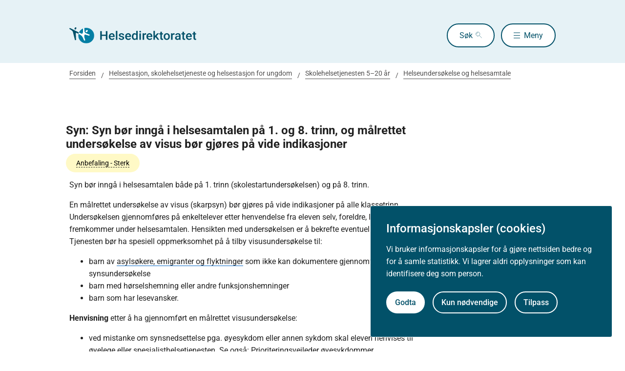

--- FILE ---
content_type: text/html
request_url: https://www.helsedirektoratet.no/retningslinjer/helsestasjons-og-skolehelsetjenesten/skolehelsetjenesten-520-ar/helseundersokelse-og-helsesamtale/syn-syn-bor-innga-i-helsesamtalen-pa-1.og-8.trinn-og-malrettet-undersokelse-av-visus-bor-gjores-pa-vide-indikasjoner
body_size: 11580
content:
<!DOCTYPE html>
<html xmlns="http://www.w3.org/1999/xhtml" xml:lang="no" lang="no" prefix="og: http://ogp.me/ns#">

<head>
  <title>Syn: Syn bør inngå i helsesamtalen på 1. og 8. trinn, og målrettet undersøkelse av visus bør gjøres på vide indikasjoner - Helsedirektoratet</title>
  <meta charset="utf-8" />
  <meta name="viewport" content="width=device-width,initial-scale=1,shrink-to-fit=no" />
  <meta name="theme-color" content="#000000" />

  <link rel="apple-touch-icon" sizes="180x180" href="/_/asset/helsedirektoratet:0000019bc1f4caa0/static/hdir_favicon.png" />
  <link rel="icon" type="image/x-icon" href="/_/asset/helsedirektoratet:0000019bc1f4caa0/static/hdir_favicon.png" />
  <link rel="shortcut icon" type="image/x-icon" href="/_/asset/helsedirektoratet:0000019bc1f4caa0/static/hdir_favicon.png" />

  <link rel="stylesheet" type="text/css" href="/_/asset/helsedirektoratet:0000019bc1f4caa0/styles/hdir.css" />

  <script type="module" src="/_/asset/helsedirektoratet:0000019bc1f4caa0/js/external-bundle.js"></script>
  <script src="/_/asset/helsedirektoratet:0000019bc1f4caa0/js/external-bundle.legacy.js" nomodule type="text/javascript"></script>

  <script type="module" src="/_/asset/helsedirektoratet:0000019bc1f4caa0/js/project-bundle.js"></script>
  <script defer src="/_/asset/helsedirektoratet:0000019bc1f4caa0/js/project-bundle.legacy.js" nomodule type="text/javascript"></script>

  <script type="module" src="/_/asset/helsedirektoratet:0000019bc1f4caa0/js/zoho.js"></script>
  <script defer src="/_/asset/helsedirektoratet:0000019bc1f4caa0/js/zoho.legacy.js" nomodule type="text/javascript"></script>

  

  <script src="https://www.google-analytics.com/analytics.js"></script>

  <script>
    window.onload = setTimeout(function () { if (location.href.indexOf('#') > -1) { location.href = location.href; } }, 400);
  </script>

  
  
  
  
  <meta name="mobile-web-app-capable" content="yes">
  <meta name="apple-mobile-web-app-status-bar-style" content="default">
  <meta name="apple-mobile-web-app-title" content="Helsedirektoratet">
  
  <meta name="Last-Modified" content="2021-06-25" />
  
    <meta name="avdeling" content="For-barne--og-ungdomshelse,For-barne--og-ungdomshelse" />
  
    <meta name="redaksjonskontakt" content="Rita-Lill-Lindbak" />
  
    <meta name="fagansvarlig" content="Ingeborg-Berg-Olstad,Kristine-Hartvedt" />
  
    <meta name="innholdstype" content="Anbefaling" />
  
    <meta name="sistfagligoppdatert" content="2021-06-25T00:00" />
  

<link rel="stylesheet" href="/_/asset/no.bouvet.app.cookiepanel:00000197b0751a90/css/main.css"/><!-- Google Tag Manager -->         <script>dataLayer = [];</script>
        <script>         var gtmScript = "(function(w,d,s,l,i){w[l]=w[l]||[];w[l].push({'gtm.start':     new Date().getTime(),event:'gtm.js'});var f=d.getElementsByTagName(s)[0],     j=d.createElement(s),dl=l!='dataLayer'?'&l='+l:'';j.async=true;j.src=     '//www.googletagmanager.com/gtm.js?id='+i+dl;f.parentNode.insertBefore(j,f);     })(window,document,'script','dataLayer','GTM-PBBJ6GX');";         window.__RUN_ON_COOKIE_CONSENT__ = window.__RUN_ON_COOKIE_CONSENT__ || {};         window.__RUN_ON_COOKIE_CONSENT__["com-enonic-app-google-tagmanager_disabled"] = function () {           var s = document.createElement("script");           s.id = "google-tagmanager-consent";           s.innerText = gtmScript;           document.getElementsByTagName("head")[0].appendChild(s);         }         </script>         <!-- End Google Tag Manager --><meta name="pageID" content="64826d07-9946-41b7-bfd4-fd13ef8bc55f"><meta name="description">

<meta property="og:title" content="Syn: Syn bør inngå i helsesamtalen på 1. og 8. trinn, og målrettet undersøkelse av visus bør gjøres på vide indikasjoner">
<meta property="og:description">
<meta property="og:site_name" content="Helsedirektoratet">


<meta property="og:url" content="https://www.helsedirektoratet.no/retningslinjer/helsestasjons-og-skolehelsetjenesten/skolehelsetjenesten-520-ar/helseundersokelse-og-helsesamtale/syn-syn-bor-innga-i-helsesamtalen-pa-1.og-8.trinn-og-malrettet-undersokelse-av-visus-bor-gjores-pa-vide-indikasjoner">

<meta property="og:type" content="article">
<meta property="og:locale" content="no">

<meta property="og:image" content="https://www.helsedirektoratet.no/retningslinjer/helsestasjons-og-skolehelsetjenesten/skolehelsetjenesten-520-ar/helseundersokelse-og-helsesamtale/syn-syn-bor-innga-i-helsesamtalen-pa-1.og-8.trinn-og-malrettet-undersokelse-av-visus-bor-gjores-pa-vide-indikasjoner/_/attachment/inline/5f44d48e-0208-4e53-97cc-05cbb4446e8d:23b21ec69622bb4e52b9233ad2f0fc8cc9ac6f5e/hdir-logo-share-some.png">
<meta property="og:image:width" content="1200">
<meta property="og:image:height" content="630">



<meta name="twitter:card" content="summary_large_image">
<meta name="twitter:title" content="Syn: Syn bør inngå i helsesamtalen på 1. og 8. trinn, og målrettet undersøkelse av visus bør gjøres på vide indikasjoner">
<meta name="twitter:description">

<meta name="twitter:image:src" content="https://www.helsedirektoratet.no/retningslinjer/helsestasjons-og-skolehelsetjenesten/skolehelsetjenesten-520-ar/helseundersokelse-og-helsesamtale/syn-syn-bor-innga-i-helsesamtalen-pa-1.og-8.trinn-og-malrettet-undersokelse-av-visus-bor-gjores-pa-vide-indikasjoner/_/image/5f44d48e-0208-4e53-97cc-05cbb4446e8d:acf0c91916a09a75d1c1e89d806a4d16a28dd48a/block-1200-630/hdir-logo-share-some.png.jpg?quality=85">

<meta name="twitter:site" content="@Helsedir"></head>

<body><!-- Google Tag Manager (noscript) -->         <noscript><iframe name="Google Tag Manager" src="//www.googletagmanager.com/ns.html?id=GTM-PBBJ6GX"         height="0" width="0" style="display:none;visibility:hidden"></iframe></noscript>         <!-- End Google Tag Manager (noscript) -->
  <a data-skip-to-content="true" class="b-skip-to-content" href="#main" id="skip-to-article-content">Gå til hovedinnhold</a>
  <div id="globalScopeScripts"></div>
  <div id="header" data-name="Helsedirektoratet" data-links="[{&quot;name&quot;:&quot;Forebygging, diagnose og behandling&quot;,&quot;href&quot;:&quot;https://www.helsedirektoratet.no/forebygging-diagnose-og-behandling&quot;},{&quot;name&quot;:&quot;Digitalisering og e-helse&quot;,&quot;href&quot;:&quot;https://www.helsedirektoratet.no/digitalisering-og-e-helse&quot;},{&quot;name&quot;:&quot;Lov og forskrift&quot;,&quot;href&quot;:&quot;https://www.helsedirektoratet.no/lov-og-forskrift&quot;},{&quot;name&quot;:&quot;Helseberedskap&quot;,&quot;href&quot;:&quot;https://www.helsedirektoratet.no/helseberedskap&quot;},{&quot;name&quot;:&quot;Autorisasjon og spesialistutdanning&quot;,&quot;href&quot;:&quot;https://www.helsedirektoratet.no/autorisasjon-og-spesialistutdanning&quot;},{&quot;name&quot;:&quot;Tilskudd og finansiering&quot;,&quot;href&quot;:&quot;https://www.helsedirektoratet.no/tilskudd-og-finansiering&quot;},{&quot;name&quot;:&quot;Statistikk, registre og rapporter&quot;,&quot;href&quot;:&quot;https://www.helsedirektoratet.no/statistikk-registre-og-rapporter&quot;},{&quot;name&quot;:&quot;Aktuelt&quot;,&quot;href&quot;:&quot;https://www.helsedirektoratet.no/aktuelt&quot;},{&quot;name&quot;:&quot;English&quot;,&quot;href&quot;:&quot;https://www.helsedirektoratet.no/english&quot;},{&quot;name&quot;:&quot;Om Helsedirektoratet&quot;,&quot;href&quot;:&quot;https://www.helsedirektoratet.no/om-oss&quot;}]" data-example-suggestions="[&quot;Spesialistgodkjenning tannlege&quot;,&quot;Helseattest førerkort&quot;,&quot;Pakkeforløp kreft spiserør&quot;,&quot;Diabetes&quot;,&quot;Tilskudd kommunalt rusarbeid&quot;,&quot;Pakkeforløp lungekreft&quot;,&quot;Kosthold barnehage&quot;,&quot;Fysisk aktivitet demens&quot;]" data-logo-href="https://www.helsedirektoratet.no/" data-logo-links="{&quot;standard&quot;:&quot;https://www.helsedirektoratet.no/_/asset/helsedirektoratet:0000019bc1f4caa0/static/hdir_logo.svg&quot;,&quot;mobile&quot;:&quot;https://www.helsedirektoratet.no/_/asset/helsedirektoratet:0000019bc1f4caa0/static/hdir_logo_small.svg&quot;}" data-show-outer-links="false" data-show-login="false"
  >
  </div>

  <div class="l-container">
    

    <nav class="b-breadcrumbs" aria-label="Brødsmulesti">
      <a href="https://www.helsedirektoratet.no/" class="b-breadcrumbs__link">Forsiden</a><a href="https://www.helsedirektoratet.no/retningslinjer/helsestasjons-og-skolehelsetjenesten" class="b-breadcrumbs__link">Helsestasjon, skolehelsetjeneste og helsestasjon for ungdom</a><a href="https://www.helsedirektoratet.no/retningslinjer/helsestasjons-og-skolehelsetjenesten/skolehelsetjenesten-520-ar" class="b-breadcrumbs__link">Skolehelsetjenesten 5–20 år</a><a href="https://www.helsedirektoratet.no/retningslinjer/helsestasjons-og-skolehelsetjenesten/skolehelsetjenesten-520-ar/helseundersokelse-og-helsesamtale" class="b-breadcrumbs__link">Helseundersøkelse og helsesamtale</a>
    </nav>
  </div>

  <main id="main">
    
    
    
    <div data-portal-region="main">
      
      
        
          <div data-portal-component-type="layout">
  <div class="l-container l-mt-3 b-ninja l-mb-5">
    <div class="row" role="navigation">
      <div class="col-xs-12 col-md-9 b-collapsible b-collapsible--active b-collapsible--clean">
        <h1 class="h2">Syn: Syn bør inngå i helsesamtalen på 1. og 8. trinn, og målrettet undersøkelse av visus bør gjøres på vide indikasjoner</h1>
        
          
            <button class="b-collapsible__tag" aria-expanded="false" aria-controls="e42d028c-27e3-cc79-7503-26c21a57c548"><span>Anbefaling - Sterk</span></button>
            <div class="b-collapsible__tag-content" id="e42d028c-27e3-cc79-7503-26c21a57c548">Sterk anbefaling vil gjelde for de aller fleste pasienter i de aller fleste situasjoner. Uttrykk som brukes er &quot;bør&quot; og &quot;anbefaler&quot;. Hvis anbefalingen er så klart faglig forankret at det sjelden er forsvarlig ikke å følge den, brukes uttrykkene &quot;skal&quot; og &quot;må&quot;.</div>
          
          
        
      </div>
    </div>

    <div class="row" role="navigation">
      <div class="col-xs-12 col-md-9">
        
  
  


  <!-- Tekst Anbefaling -->
  <div class="t-body-text">
    <p>Syn bør inngå i helsesamtalen både på 1. trinn (skolestartundersøkelsen) og på 8. trinn.</p><p>En målrettet undersøkelse av visus (skarpsyn) bør gjøres på vide indikasjoner på alle klassetrinn. Undersøkelsen gjennomføres på enkeltelever etter henvendelse fra eleven selv, foreldre, lærer, eller det fremkommer under helsesamtalen. Hensikten med undersøkelsen er å bekrefte eventuell nedsatt visus. Tjenesten bør ha spesiell oppmerksomhet på å tilby visusundersøkelse til:</p><ul>	<li>barn av <a href="https://www.helsedirektoratet.no/veiledere/helsetjenester-til-asylsokere-flyktninger-og-familiegjenforente">asylsøkere, emigranter og flyktninger</a> som ikke kan dokumentere gjennomført synsundersøkelse</li>	<li>barn med hørselshemning eller andre funksjonshemninger</li>	<li>barn som har lesevansker.</li></ul><p><strong>Henvisning</strong> etter å ha gjennomført en målrettet visusundersøkelse:</p><ul>	<li>ved mistanke om synsnedsettelse pga. øyesykdom eller annen sykdom skal eleven henvises til øyelege eller spesialisthelsetjenesten. Se også: <a href="https://www.helsedirektoratet.no/veiledere/prioriteringsveiledere/oyesykdommer">Prioriteringsveileder øyesykdommer</a></li>	<li>for øvrig ved tvil om elevens syn, henvises enten til optiker eller øyelege eller ortoptist.</li></ul><p>Kopi av henvisning sendes til elevens fastlege, se <a href="https://www.helsedirektoratet.no/retningslinjer/helsestasjons-og-skolehelsetjenesten/fellesdel-samhandling-og-samarbeid/fastlege-helsestasjon-skolehelsetjenesten-og-helsestasjon-for-ungdom-skal-samarbeide-med-barnetsungdommens-fastlege">anbefaling Fastlege</a>.</p>
  </div>

  <!-- Behandlinger -->
  

  <!-- Praktisk -->
  
    <div class="b-collapsible b-collapsible--small">
      <button class="b-collapsible__button b-collapsible__button--small" aria-expanded="false" aria-controls="64826d07-9946-41b7-bfd4-fd13ef8bc55f-praktisk-informasjon">

        <div>
          <h2 class="b-collapsible__heading h3">Praktisk informasjon
          </h2>
          
        </div>

        

        

        

        

        

      </button>

      <div id="64826d07-9946-41b7-bfd4-fd13ef8bc55f-praktisk-informasjon" aria-hidden="true" class="b-collapsible__content t-body-text" hidden=""><p>Opplysningene om barnets syn og visus og type synstavle skal dokumenteres i elektronisk pasientjournal (EPJ), jf. <a href="https://lovdata.no/NL/lov/1999-07-02-64/§39">Helsepersonelloven, §§ 39 og 40 (lovdata.no)</a>.</p><h4><strong>Målrettet undersøkelse av visus gjøres på vide indikasjoner</strong></h4><p>Visusundersøkelse utføres etter henvendelse fra eleven selv, foreldre, lærer, eller at behovet fremkommer under helsesamtalen på 1. eller 8. trinn.</p><p><strong>Eksempel på symptomer og plager: </strong></p><ul>	<li>skjeler av og til eller konstant</li>	<li>unormal hodestilling</li>	<li>myser</li>	<li>gnir seg eller tar seg ofte til øynene</li>	<li>kniper eller dekker til ett øye når han/hun skal lese</li>	<li>rapporterer om dobbeltsyn</li>	<li>problemer med å se på tavla, setter seg gjerne nærmere</li>	<li>rapporterer uklart syn ved lengre tids nærarbeid</li>	<li>blir fort trett av synskrevende arbeid og unngår å lese eller arbeide på nært hold</li>	<li>lese- og/eller skrivevansker</li>	<li>ofte hodepine</li>	<li>oppmerksomhet- og/eller konsentrasjonsvansker</li>	<li>motoriske vansker: Oppfører seg klumsete, dunker stadig bort i dørkarmer e.l.</li>	<li>vansker med avstandsbedømmelse, for eksempel problemer med å ta imot ball</li>	<li>eleven har ikke forventet faglig fremgang</li>	<li>eleven viser endret adferd.</li></ul><p><strong>Synstavle og krav til visus: </strong></p><ul>	<li>synstavle tilpasset elevens funksjonsnivå. Hvis eleven kan bokstaver, benyttes bokstavtavler bygget opp etter logMAR prinsippet, for eksempel Lea bokstavtavle. Ellers kan Lea-tavle med symboler benyttes</li>	<li>krav til visus – minimum tre påfølgende riktige svar på linjen som tilsvarer visus 1,0.</li></ul><p><strong>Gjennomføring av visusundersøkelse</strong><strong>:</strong></p><ul>	<li>synstavlen skal holdes på avstanden angitt for tavlen som brukes, i høyde med elevens øyne</li>	<li>dokumenter hvilken synstavle som benyttes</li>	<li>undersøkelsen bør utføres med egnet belysning (400-600 lux)</li>	<li>god generell indirekte belysning i rommet uten gjenskinn i tavlen eller at eleven blir blendet &nbsp;</li>	<li>hvert øye skal undersøkes for seg.</li></ul><p style="margin-left:24px">For å <strong>undersøke det høyre øyet,</strong> dekkes venstre øye helt. Bruk okklusjonslapp eller spesielle okklusjonsbriller. Unngå at eleven dekker øyet med hendene</p><ul>	<li>begynn på toppen av tavlen på høyre side. La eleven identifisere den siste figuren/bokstaven på hver linje nedover</li>	<li>når eleven ikke lenger klarer å identifisere siste figur/bokstav på linjen, la eleven «lese» bortover den linjen som er på raden ovenfor, fra venstre til høyre</li>	<li>fortsett med å be eleven «lese» hver figur/bokstav på hver linje nedover – eller på linjen ovenfor dersom eleven ikke klarer tre påfølgende riktige figurer/bokstav</li>	<li>eleven testes til en ikke kan se noen riktige figurer/bokstaver på linjen</li>	<li>noter den linjen med de minste figurene som eleven klarer å lese tre påfølgende riktige figurer/bokstaver.</li></ul><p>For å <strong>undersøke det venstre øyet</strong>, skal det høyre øyet dekkes helt. Bruk okklusjonslapp eller spesielle okklusjonsbriller:</p><ul>	<li>gjenta undersøkelsen på samme måte med det venstre øyet, begynn med første figur/bokstav på hver linje fra toppen og nedover på venstre side av tavlen.</li></ul><p><strong>Indikasjon for henvisning: </strong></p><ul>	<li>hvis et eller begge øyne ser dårligere enn synskravet (som er visus 1,0)</li>	<li>unormal hodestilling</li>	<li>skjeler av og til eller konstant</li>	<li>unormale øyebevegelser/nystagmus</li>	<li>ulik pupillstørrelse</li>	<li>dobbeltsyn</li>	<li>problemer ved nærarbeid</li>	<li>lese og/eller skrivevansker</li>	<li>myser og/eller dreier på hodet under undersøkelsen</li>	<li>samlet vurdering av funn ved observasjon/undersøkelse og elevens/foreldrenes bekymring.</li></ul><p><strong>Henvisning </strong>etter å ha gjennomført en målrettet visusundersøkelse<strong>:</strong></p><ul>	<li>ved mistanke om synsnedsettelse pga. øyesykdom eller annen sykdom skal eleven henvises til øyelege eller spesialisthelsetjenesten. Se også: <a href="https://www.helsedirektoratet.no/veiledere/prioriteringsveiledere/oyesykdommer">Prioriteringsveileder øyesykdommer</a></li>	<li>for øvrig ved tvil om elevens syn, henvises enten til optiker eller øyelege eller ortoptist.</li></ul><p>Kopi av henvisning sendes til elevens fastlege, se <a href="https://www.helsedirektoratet.no/retningslinjer/helsestasjons-og-skolehelsetjenesten/fellesdel-samhandling-og-samarbeid/fastlege-helsestasjon-skolehelsetjenesten-og-helsestasjon-for-ungdom-skal-samarbeide-med-barnetsungdommens-fastlege">anbefaling Fastlege</a>.</p><h4><strong>Skolestartundersøkelsen på 1. trinn</strong></h4><h5><strong>Helsesykepleier</strong><strong>/lege</strong></h5><p>Sjekk i barnets journal om det i forbindelse med fødsel har hatt risikofaktorer som burde vært fulgt opp av spesialist. Barn som ikke følges opp av spesialisthelsetjenesten bør henvises til øyelege/spesialisthelsetjenesten.</p><p><strong>Tilby syns- og visusundersøkelse til elever som:</strong></p><ul>	<li>Ikke har gjennomført undersøkelsen på 4 års-konsultasjonen</li>	<li>Ikke kan dokumentere at det er gjort i sitt opprinnelsesland.</li></ul><p><strong>I helsesamtalen er følgende eksempler på spørsmål om barnets syn</strong><strong> relevante </strong>(se også innledende liste på symptomer og plager):</p><ul>	<li>mistanke om dårlig syn, for eksempel myser, blunker ofte og tar seg ofte til øynene</li>	<li>ofte hodepine</li>	<li>problemer med å lese eller gjøre annet arbeid på nært hold.</li></ul><p>Gjennomfør en visusundersøkelse hvis en eller flere av nevnte symptomer er tilstede.</p><p>Husk at uro, oppmerksomhetsvansker og endret adferd kan være relatert til synsproblematikk.</p><p><strong>Henvisning </strong>etter å ha gjennomført en målrettet syn- og visusundersøkelse<strong>:</strong></p><ul>	<li>ved mistanke om synsnedsettelse pga. øyesykdom eller annen sykdom skal eleven henvises til øyelege eller spesialisthelsetjenesten. Se også: <a href="https://www.helsedirektoratet.no/veiledere/prioriteringsveiledere/oyesykdommer">Prioriteringsveileder øyesykdommer</a></li>	<li>for øvrig ved tvil om elevens syn, henvises enten til optiker eller øyelege eller ortoptist.</li></ul><p>Kopi av henvisning sendes til elevens fastlege, se <a href="https://www.helsedirektoratet.no/retningslinjer/helsestasjons-og-skolehelsetjenesten/fellesdel-samhandling-og-samarbeid/fastlege-helsestasjon-skolehelsetjenesten-og-helsestasjon-for-ungdom-skal-samarbeide-med-barnetsungdommens-fastlege">anbefaling Fastlege</a>.</p><h4><strong>Helsesamtalen på 8. trinn</strong></h4><h5><strong>Helsesykepleier</strong></h5><p>Tilby tilflyttet ungdom fra andre land visusundersøkelse dersom det ikke er gjennomført tidligere, se <a href="https://www.helsedirektoratet.no/veiledere/helsetjenester-til-asylsokere-flyktninger-og-familiegjenforente">helsetjenestetilbudet til asylsøkere, flyktninger og familiegjenforente</a>.</p><p><strong>Eksempler på spørsmål i samtalen om syn med ungdommen </strong>(se også innledende liste med eksempler på symptomer og plager):</p><ul>	<li>ofte hodepine</li>	<li>myser, gnir øynene ofte</li>	<li>problemer med å lese på tavlen/smartboard, eller nettbrett, PC eller gjøre annet arbeid på nært hold.</li></ul><p>Gjennomfør en visusundersøkelse hvis en eller flere av nevnte symptomer er tilstede.<br>Husk at manglende forventet faglig fremgang og endret adferd kan være relatert til synsproblematikk.</p><p><strong>Henvisning </strong>etter å ha gjennomført en målrettet visusundersøkelse<strong>:</strong></p><ul>	<li>ved mistanke om synsnedsettelse pga. øyesykdom eller annen sykdom skal eleven henvises til øyelege eller spesialisthelsetjenesten. Se også: <a href="https://www.helsedirektoratet.no/veiledere/prioriteringsveiledere/oyesykdommer">Prioriteringsveileder øyesykdommer</a></li>	<li>for øvrig ved tvil om elevens syn, henvises enten til optiker eller øyelege eller ortoptist</li></ul><p>Kopi av henvisning sendes til elevens fastlege, se <a href="https://www.helsedirektoratet.no/retningslinjer/helsestasjons-og-skolehelsetjenesten/fellesdel-samhandling-og-samarbeid/fastlege-helsestasjon-skolehelsetjenesten-og-helsestasjon-for-ungdom-skal-samarbeide-med-barnetsungdommens-fastlege">anbefaling Fastlege</a>.</p></div>
    </div>
  
  <!-- Begrunnelse -->
  
    <div class="b-collapsible b-collapsible--small">
      <button class="b-collapsible__button b-collapsible__button--small" aria-expanded="false" aria-controls="64826d07-9946-41b7-bfd4-fd13ef8bc55f-begrunnelse">

        <div>
          <h2 class="b-collapsible__heading h3">Begrunnelse</h2>
          
        </div>

        

        

        

      </button>

      <div id="64826d07-9946-41b7-bfd4-fd13ef8bc55f-begrunnelse" aria-hidden="false" class="b-collapsible__content"
        hidden="">
        

        <!-- Sammendrag -->
        
          <div class="b-toggle-content l-mb-2" id="about-text">
            <div class="b-toggle-content__text t-body-text"><p>Tilbud om vurdering av syn hos barn og ungdom i skolealder er i tråd med kommunens plikt til helsefremmende og forebyggende arbeid, jf. <a href="https://lovdata.no/dokument/SF/forskrift/2018-10-19-1584">Forskrift om kommunens helsefremmende og forebyggende arbeid i helsestasjons- og skolehelsetjenesten (lovdata.no).</a></p><p>Anbefalingen omhandler ikke behandling. Helsesykepleier og lege har som en del av kravet til faglig forsvarlighet, plikt til å henvise pasienter videre ved behov, jf. <a href="https://lovdata.no/dokument/NL/lov/1999-07-02-64">Helsepersonelloven § 4 (lovdata.no).</a></p><p>Godt syn er med på å danne grunnlag for en god læresituasjon. Synsendringer kan blant annet komme til uttrykk i endrede motoriske, kognitive og emosjonelle funksjoner, herunder uro og oppmerksomhetsvansker.</p><p>Små barn er vanligvis langsynte inntil 5-6 års alder, da normal lysbrytning i øyet etableres (Schor et al., 2011; Flitcroft, 2014). Synssansen er likevel ikke ferdig utviklet før langt opp i skolealder (Kiorpes, 2016; Kiorpes, 2015; Lewis et al., 2005). Gjennom skoletiden øker også synskravene ved at elevene får stadig større arbeidsmengde, mer nærarbeid, mindre skrifttyper og mer tid foran skjermterminaler.</p><p>Erfaringsmessig har de aller fleste barn en eller annen form for brytningsfeil. De tre hovedtyper av brytningsfeil er nærsynthet, langsynthet og skjeve hornhinner. Det er på langt nær alle barn som trenger briller selv om det måles en brytningsfeil (refraksjonsfeil). Brytningsfeil som gir nedsatt syn på avstand og/eller nært bør avdekkes for å sikre en god læresituasjon. Se eksempel på symptomer og plager under fanen "Praktisk".</p><p><strong>Skjeling og amblyopi</strong></p><p>Skjeling kan være symptom på alvorlig øyepatologi og kan disponere for amblyopiutvikling. Amblyopi er svakt syn uten påviselig organisk årsak og forekommer hos 2-5 % av førskolebarna (Campos, 1995;<sup> </sup>Lennerstrand et al., 1995; Powell et al., 2009). Jf. <a href="https://www.helsebiblioteket.no/innhold/retningslinjer/oftalmologi-nasjonal-kvalitetshandbok-for-oftalmologi">Nasjonal kvalitetshåndbok for oftalmologi (helsebiblioteket.no)</a> (2015) er amblyopi en tilstand som kan forebygges dersom den oppdages og behandles i tide. Skjeling og brytningsfeil i øynene er de to vanligste årsaker til amblyopi, se <a href="https://www.helsedirektoratet.no/retningslinjer/helsestasjons-og-skolehelsetjenesten/helsestasjon-05-ar/horsel-syn-og-sprak/syn-4-ar-synsvurdering-og-visusundersokelse-bor-gjennomfores-pa-alle-barn-pa-4-ars-konsultasjonen">anbefaling Syn 4 år</a>. Behandling av amblyopi er som hovedregel effektiv kun i barneårene (opp til 7-8 års alder). Imidlertid er det slik at jo tidligere amblyopien påvises og behandles, jo bedre er behandlingseffekten. I de fleste land er det etablert screeningundersøkelser av synsfunksjonen hos barn (Powell et al., 2009). Skjeling og samsynsvansker kan gi øyerelaterte lese- og skrivevansker, nedsatt utholdenhet ved nærarbeid og problemer med avstandsbedømmelse. Se under "Praktisk" - eksempler symptomer og plager.</p><p>Barn som i forbindelse med fødsel har kjente risikofaktorer eks.<em> intrauterine infeksjoner, prematuritet, fødselsskade, hyperbilirubinemi og meningitt mm. </em>bør hvis de ikke følges opp av spesialisthelsetjenesten henvises øyelege/spesialisthelsetjenesten.</p><p><strong>Lese- og skrivevansker</strong></p><p>Lese- og skrivevansker skyldes oftest andre forhold enn synsproblemer. Det bør gjøres målrettede undersøkelser og henvisninger slik at det er trygghet for at synsfunksjonen er undersøkt og behandlet når andre tiltak settes i gang (Statped, 2022).</p><p><strong>Hodepine</strong></p><p>Årsakene til hodepine kan være svært sammensatte. Utredning av hodepine hos barn er derfor primært fastlegens ansvar, se <a href="https://www.helsedirektoratet.no/retningslinjer/helsestasjons-og-skolehelsetjenesten/fellesdel-samhandling-og-samarbeid/fastlege-helsestasjon-skolehelsetjenesten-og-helsestasjon-for-ungdom-skal-samarbeide-med-barnetsungdommens-fastlege">anbefaling fastlegen</a>. Ukorrigert langsynthet eller skjeve hornhinner, avvik i øynenes evne til å fokusere på nært hold eller samsynsfunksjon kan også gi hodepineplager. I mange tilfeller vil derfor henvisning for videre synsundersøkelse være en del av utredningen ved hodepine hos skoleelever.</p><p><strong>Langsynthet</strong></p><p>De aller fleste barn er langsynte uten at dette gir barnet plager. Likevel kan nedsatt utholdenhet ved lesing og annet skolearbeid skyldes langsynthet og/eller skjeve hornhinner. Dette kan være vanskelig for eleven selv å oppdage fordi synet nødvendigvis ikke er uklart. <a href="https://nhi.no/sykdommer/barn/oye/langsynthet/">Det er derfor viktig å spørre eleven om de ser klart ved nærarbeidet over tid&nbsp;(nhi.no)</a>.</p><p><strong>Nærsynthet</strong></p><p>Oppstår vanligvis i tenårene. <a href="https://nhi.no/sykdommer/barn/oye/narsynthet/">Eleven vil da se uklart på avstand, kanskje myse eller trenger å gå nærmere tavlen for å se godt&nbsp;(nhi.no)</a>.</p><p><strong>Synstavle</strong></p><p>Det er et krav at synstavle tilpasses elevens funksjonsnivå. For elever som ikke kan bokstaver, benyttes LEA symboltavle. For nærmere begrunnelse, se <a href="https://www.helsedirektoratet.no/retningslinjer/helsestasjons-og-skolehelsetjenesten/helsestasjon-05-ar/horsel-syn-og-sprak/syn-4-ar-synsvurdering-og-visusundersokelse-bor-gjennomfores-pa-alle-barn-pa-4-ars-konsultasjonen" target="_blank">anbefaling Syn 4 år</a>.</p><p>Bokstavtavler som benyttes bør også være bygget opp etter logMAR prinsippet i tråd med anbefaling fra WHO (World Health Organization, 2003), for eksempel LEA eller HOTV.</p><p>For mer informasjon, se også Helsestasjon 0-5 år, kapittel Syn, hørsel og språk, <a href="https://www.helsedirektoratet.no/retningslinjer/helsestasjons-og-skolehelsetjenesten/helsestasjon-05-ar/horsel-syn-og-sprak/syn-synsvurdering-og-undersokelse-av-oyne-bor-gjennomfores-pa-alle-barn-pa-faste-konsultasjonstidspunkt" target="_blank">anbefaling Syn</a> og <a href="https://www.helsedirektoratet.no/retningslinjer/helsestasjons-og-skolehelsetjenesten/helsestasjon-05-ar/horsel-syn-og-sprak/syn-4-ar-synsvurdering-og-visusundersokelse-bor-gjennomfores-pa-alle-barn-pa-4-ars-konsultasjonen" target="_blank">anbefaling Syn 4 år</a>.</p><p>For svakt eller for sterkt rombelysning kan påvirke testresultatet og oppfattelsen av kontraster på LEA-tavlens symboler. Passende belysningsstyrke i arbeidsfelt kan iflg. Arbeidstilsynet være ca. 500 lux, se <a href="https://www.arbeidstilsynet.no/tema/utforming-av-arbeidsplassen/belysning/">Arbeidstilsynets informasjon om belysning (arbeidstilsynet.no)</a>.</p></div>
            <button class="b-button b-button--secondary b-toggle-content__button">Les hele</button>
          </div>
        

        <!-- Vurdering -->
        

        <!-- Pico -->
        

        <!-- Referanse -->
        
        
          <div class="b-collapsible b-collapsible--small">
            <button
              aria-controls="64826d07-9946-41b7-bfd4-fd13ef8bc55f-referanser" aria-expanded="false" class="b-collapsible__button b-collapsible__button--small">
              <h3 class="b-collapsible__heading normal">Referanser</h3>
              
            </button>
            

            
            <div id="64826d07-9946-41b7-bfd4-fd13ef8bc55f-referanser"
              aria-hidden="true" class="b-collapsible__content" hidden="hidden">
              <section class="b-reference-list">
                <div>
  
  

  
  

  
  <div>
    <span>
      <p class="fra_end_note" style="margin-bottom: 15px;">
        
          
          Arbeidstilsynet
        
        
        <span>
          <em>Belysning</em>.
        </span>
        
        
        <span>[<span>nettdokument</span>].
        </span>
        
        
        <span>Hentet 1. juni 2023</span>
        <span>fra https://www.arbeidstilsynet.no/tema/utforming-av-arbeidsplassen/belysning/</span>
      </p>
    </span>
  </div>

  
  

  
  

  
  

  
  <div>
    <span>
      <p class="fra_end_note" style="margin-bottom: 15px;">
        
          
          
          
              Campos, E.
          
        
        <span>(1995).</span>
        <span>Amblyopia.</span>
        
        <span>
          <em>Survey of Ophthalmology,</em>
        </span>
        <span>
          <em>40(1), </em>
        </span>
        <span>23-39.</span>
        
      </p>
    </span>
  </div>

  
  

  
  

  
  

  
  

  
  

  
  <div>
    <span>
      <p class="fra_end_note" style="margin-bottom: 15px;">
        
          
          
          
              Flitcroft, D.
          
        
        <span>(2014).</span>
        <span>Emmetropisation and the aetiology of refractive errors.</span>
        
        <span>
          <em>Eye,</em>
        </span>
        <span>
          <em>28(2), </em>
        </span>
        <span>169-179.</span>
        
      </p>
    </span>
  </div>

  
  

  
  

  
  

  
  

  
  

  
  <div>
    <span>
      <p class="fra_end_note" style="margin-bottom: 15px;">
        
          
          
          
              Kiorpes, L.
          
        
        <span>(2015).</span>
        <span>Visual development in primates: Neural mechanisms and critical periods.</span>
        
        <span>
          <em>Developmental Neurobiology,</em>
        </span>
        <span>
          <em>75(10), </em>
        </span>
        <span>1080-90.</span>
        
      </p>
    </span>
  </div>

  
  

  
  

  
  

  
  

  
  

  
  <div>
    <span>
      <p class="fra_end_note" style="margin-bottom: 15px;">
        
          
          
          
              Kiorpes, L.
          
        
        <span>(2016).</span>
        <span>The Puzzle of Visual Development: Behavior and Neural Limits.</span>
        
        <span>
          <em>Journal of Neuroscience,</em>
        </span>
        <span>
          <em>36(45), </em>
        </span>
        <span>11384-11393.</span>
        
      </p>
    </span>
  </div>

  
  

  
  

  
  

  
  

  
  

  
  <div>
    <span>
      <p class="fra_end_note" style="margin-bottom: 15px;">
        
          
              Lennerstrand, G.,
              
          
          
          
        
          
              Jakobsson, P.,
              
          
          
          
        
          
              
              & Kvarnström, G.
          
          
          
        
        <span>(1995).</span>
        <span>Screening for ocular dysfunction in children: approaching a common program.</span>
        
        <span>
          <em>Acta Ophthalmologica Scandinavica. Supplement,</em>
        </span>
        <span>
          <em>(214), </em>
        </span>
        <span>26-38; discussion 39-40.</span>
        
      </p>
    </span>
  </div>

  
  

  
  

  
  

  
  

  
  

  
  <div>
    <span>
      <p class="fra_end_note" style="margin-bottom: 15px;">
        
          
              Lewis, T. L.,
              
          
          
          
        
          
              
              & Maurer, D.
          
          
          
        
        <span>(2005).</span>
        <span>Multiple sensitive periods in human visual development: evidence from visually deprived children.</span>
        
        <span>
          <em>Developmental Psychobiology,</em>
        </span>
        <span>
          <em>46(3), </em>
        </span>
        <span>163-83.</span>
        
      </p>
    </span>
  </div>

  
  

  
  

  
  

  
  

  
  

  
  

  
  

  
  <div>
    <span>
      <p class="fra_end_note" style="margin-bottom: 15px;">
        
          
          Norsk Helseinformatikk
        
        <span>
          (13. september 2022).</span>
        <span>
          <em>Langsynthet</em>.
        </span>
        
        
        <span>[<span>nettdokument</span>].
        </span>
        
        <span>nhi.no.</span>
        <span>Hentet 1. juni 2023</span>
        <span>fra https://nhi.no/sykdommer/barn/oye/langsynthet/</span>
      </p>
    </span>
  </div>

  
  

  
  

  
  

  
  

  
  

  
  <div>
    <span>
      <p class="fra_end_note" style="margin-bottom: 15px;">
        
          
          Norsk Helseinformatikk
        
        <span>
          (14. september 2022).</span>
        <span>
          <em>Nærsynthet</em>.
        </span>
        
        
        <span>[<span>nettdokument</span>].
        </span>
        
        <span>nhi.no.</span>
        <span>Hentet 1. juni 2023</span>
        <span>fra https://nhi.no/sykdommer/barn/oye/narsynthet/</span>
      </p>
    </span>
  </div>

  
  

  
  

  
  

  
  

  
  

  
  <div>
    <span>
      <p class="fra_end_note" style="margin-bottom: 15px;">
        
          
          Norsk oftalmologisk forening
        
        <span>
          (12. januar 2018).</span>
        <span>
          <em>Oftalmologi - Nasjonal kvalitetshåndbok for oftalmologi. Småbarnsoftalmologi</em>.
        </span>
        
        
        <span>[<span>nettdokument</span>].
        </span>
        
        
        <span>Hentet 12. juni 2023</span>
        <span>fra https://www.helsebiblioteket.no/innhold/retningslinjer/oftalmologi-nasjonal-kvalitetshandbok-for-oftalmologi/smabarnsoftalmologi/kongenitt-katarakt</span>
      </p>
    </span>
  </div>

  
  

  
  

  
  

  
  <div>
    <span>
      <p class="fra_end_note" style="margin-bottom: 15px;">
        
          
              Powell, C.,
              
          
          
          
        
          
              
              & Hatt, S. R.
          
          
          
        
        <span>(2009).</span>
        <span>Vision screening for amblyopia in childhood.</span>
        
        <span>
          <em>Cochrane Database of Systematic Reviews,</em>
        </span>
        <span>
          <em>(3), </em>
        </span>
        <span>CD005020.</span>
        
      </p>
    </span>
  </div>

  
  

  
  

  
  

  
  

  
  

  
  

  
  <div>
    <span>
      <p class="fra_end_note" style="margin-bottom: 15px;">
        
          
          <span>
            Schor, P., 
            
          </span>     
        
          
          <span>
            
            Miller, D.
          </span>     
        
        <span>(2011).</span>
        <span>
          <em>Optics. I: Levin, L. Nilsson, S. Ver Hoeve, J. Wu, S. Kaufman, P. Alm, A. Adler&#39;s Physiology of the eye (11. utg.)</em>
        </span>
        
        
        
        
        
        <span>Elsevier Health Sciences.</span>
        
      </p>
    </span>
  </div>

  
  

  
  

  
  

  
  

  
  

  
  

  
  <div>
    <span>
      <p class="fra_end_note" style="margin-bottom: 15px;">
        
          
          Statped
        
        <span>
          (2022).</span>
        <span>
          <em>Lese- og skrivevansker: Oppdage og utrede vansken</em>.
        </span>
        
        
        <span>[<span>nettdokument</span>].
        </span>
        
        
        <span>Hentet 20. juni 2023</span>
        <span>fra https://www.statped.no/lese--og-skrivevansker/oppdage-og-utrede-vansken/#no-50078-0-</span>
      </p>
    </span>
  </div>

  
  

  
  

  
  

  
  

  
  <div>
    <span>
      <p class="fra_end_note" style="margin-bottom: 15px;">
        
          
          <span>
            
            World Health Organization (WHO)
          </span>     
        
        <span>(2003).</span>
        <span>
          <em>Consultation on development of standards for characterization of vision loss and visual functioning</em>
        </span>
        
        
        
        
        <span>Geneva:</span>
        <span>WHO, Prevention of Blindness &amp; Deafness.</span>
        
      </p>
    </span>
  </div>

  
  

  
  

  
  

  
  
</div>
              </section>
            </div>
          </div>
        
      </div>
    </div>
  

  <!-- Informasjon til pasienten -->
  


        <hr />

        
        

        <div class="l-mt-4">
          <p class="b-page-meta">
            <span class="b-page-meta__text">Siste faglige endring: 25. juni 2021
            </span>
            <a href="https://www.helsedirektoratet.no/retningslinjer/helsestasjons-og-skolehelsetjenesten/skolehelsetjenesten-520-ar/helseundersokelse-og-helsesamtale/syn-syn-bor-innga-i-helsesamtalen-pa-1.og-8.trinn-og-malrettet-undersokelse-av-visus-bor-gjores-pa-vide-indikasjoner?tidligere-versjoner" class="b-page-meta__link">Se tidligere versjoner</a>
          </p>
        </div>
        <div class="l-mt-2">
          <button id="exportPdf" class="b-button b-button--small b-button--clean" data-getpdfservice="/retningslinjer/helsestasjons-og-skolehelsetjenesten/skolehelsetjenesten-520-ar/helseundersokelse-og-helsesamtale/syn-syn-bor-innga-i-helsesamtalen-pa-1.og-8.trinn-og-malrettet-undersokelse-av-visus-bor-gjores-pa-vide-indikasjoner/_/service/helsedirektoratet/getPdf" data-title="Syn: Syn bør inngå i helsesamtalen på 1. og 8. trinn, og målrettet undersøkelse av visus bør gjøres på vide indikasjoner" data-pageUrl="https://www.helsedirektoratet.no/retningslinjer/helsestasjons-og-skolehelsetjenesten/skolehelsetjenesten-520-ar/helseundersokelse-og-helsesamtale/syn-syn-bor-innga-i-helsesamtalen-pa-1.og-8.trinn-og-malrettet-undersokelse-av-visus-bor-gjores-pa-vide-indikasjoner">
            <span class="b-link__icon" role="presentation" aria-hidden="true" style="background-image:url(/_/asset/helsedirektoratet:0000019bc1f4caa0/static/icons/print.svg);"></span>
            <span class="b-button__underline">Skriv ut / lag PDF</span>
          </button>

          <div class="b-collapsible b-collapsible b-collapsible--small normative_ref--wrapper" data-parent-id="referere">
            <button class="b-collapsible__button b-collapsible__button--small b-button--clean normative_ref" aria-expanded="false" aria-controls="referere">
              <span class="b-button__underline normative_ref--text">Slik refererer du til innholdet</span>
            </button>
            <div id="referere" class="normative_ref-box b-box-small l-mb-1" hidden aria-hidden="true">
              <p>Helsedirektoratet (2021). Syn: Syn bør inngå i helsesamtalen på 1. og 8. trinn, og målrettet undersøkelse av visus bør gjøres på vide indikasjoner [nettdokument]. Oslo: Helsedirektoratet (siste faglige endring 25. juni 2021, lest 16. januar 2026). Tilgjengelig fra https://www.helsedirektoratet.no/retningslinjer/helsestasjons-og-skolehelsetjenesten/skolehelsetjenesten-520-ar/helseundersokelse-og-helsesamtale/syn-syn-bor-innga-i-helsesamtalen-pa-1.og-8.trinn-og-malrettet-undersokelse-av-visus-bor-gjores-pa-vide-indikasjoner</p>
            </div>
          </div>

          <div class="b-collapsible b-collapsible b-collapsible--small normative_ref--wrapper" data-parent-id="apiUrl">
            <button class="b-collapsible__button b-collapsible__button--small b-button--clean normative_ref" aria-expanded="false" aria-controls="apiUrl">
              <span class="b-button__underline normative_ref--text">Åpne data (API)</span>
            </button>
            <div id="apiUrl" class="normative_ref-box b-box-small l-mb-1" hidden aria-hidden="true">
              Få tilgang til innhold fra Helsedirektoratet som åpne data: <a href="https://utvikler.helsedirektoratet.no">https://utvikler.helsedirektoratet.no</a>
            </div>
          </div>
        </div>
      </div>
    </div>
  </div>
  <!-- Kontact Region -->
  
</div>

        
        
      
    </div>

    
  </main>

  

    <!-- Dont render this region on versionpage -->
  <div data-portal-region="beforeFooter" class="l-container l-mb-2">
    
  </div>

  <!-- importing footer from footer.html file -->
  <section class="b-box b-box--square b-box--blue-dark">
	<div class="l-container l-mt-2">
		<footer class="b-footer" role="contentinfo">
			<div class="b-footer__columns">

        
          <!-- sections -->
          <div class="b-footer__column">
            <h2 class="h4 l-mb-1">Om Helsedirektoratet</h2>

            <!-- links as unordered list -->
            <ul class="b-footer__list">
              <li
                class="b-footer__list-item l-mb-1"
              >
                <a
                  href="https://www.helsedirektoratet.no/om-oss"
                  class="b-footer__link"
                >
                  Om oss
                </a>

                <!-- render address after last link in first column -->
                
              </li>
              <li
                class="b-footer__list-item l-mb-1"
              >
                <a
                  href="https://www.helsedirektoratet.no/om-oss/jobbe-i-helsedirektoratet"
                  class="b-footer__link"
                >
                  Jobbe hos oss
                </a>

                <!-- render address after last link in first column -->
                
              </li>
              <li
                class="b-footer__list-item l-mb-1  has-address"
              >
                <a
                  href="https://www.helsedirektoratet.no/om-oss/kontakt-oss"
                  class="b-footer__link"
                >
                  Kontakt oss
                </a>

                <!-- render address after last link in first column -->
                <div
                  class="b-footer__address"
                ><p class="b-footer__text"><strong>Postadresse:</strong><br />Helsedirektoratet<br />Postboks 220, Skøyen<br />0213 Oslo</p></div>
              </li>
            </ul>
          </div>
        

        
          <!-- sections -->
          <div class="b-footer__column">
            <h2 class="h4 l-mb-1">Aktuelt</h2>

            <!-- links as unordered list -->
            <ul class="b-footer__list">
              <li
                class="b-footer__list-item l-mb-1"
              >
                <a
                  href="https://www.helsedirektoratet.no/nyheter"
                  class="b-footer__link"
                >
                  Nyheter
                </a>

                <!-- render address after last link in first column -->
                
              </li>
              <li
                class="b-footer__list-item l-mb-1"
              >
                <a
                  href="https://www.helsedirektoratet.no/konferanser"
                  class="b-footer__link"
                >
                  Arrangementer
                </a>

                <!-- render address after last link in first column -->
                
              </li>
              <li
                class="b-footer__list-item l-mb-1"
              >
                <a
                  href="https://www.helsedirektoratet.no/horinger"
                  class="b-footer__link"
                >
                  Høringer
                </a>

                <!-- render address after last link in first column -->
                
              </li>
              <li
                class="b-footer__list-item l-mb-1"
              >
                <a
                  href="https://www.helsedirektoratet.no/om-oss/presse"
                  class="b-footer__link"
                >
                  Presse
                </a>

                <!-- render address after last link in first column -->
                
              </li>
            </ul>
          </div>
        

        
          <!-- sections -->
          <div class="b-footer__column">
            <h2 class="h4 l-mb-1">Om nettstedet</h2>

            <!-- links as unordered list -->
            <ul class="b-footer__list">
              <li
                class="b-footer__list-item l-mb-1"
              >
                <a
                  href="https://www.helsedirektoratet.no/om-oss/om-nettstedet/personvernerklaering"
                  class="b-footer__link"
                >
                  Personvernerklæring
                </a>

                <!-- render address after last link in first column -->
                
              </li>
              <li
                class="b-footer__list-item l-mb-1"
              >
                <a
                  href="https://uustatus.no/nb/erklaringer/publisert/52b403ba-a430-4d42-a42f-56b7073c8963"
                  class="b-footer__link"
                >
                  Tilgjengelighetserklæring (uustatus.no)
                </a>

                <!-- render address after last link in first column -->
                
              </li>
              <li
                class="b-footer__list-item l-mb-1"
              >
                <a
                  href="https://www.helsedirektoratet.no/om-oss/om-nettstedet/besoksstatistikk-og-informasjonskapsler"
                  class="b-footer__link"
                >
                  Besøksstatistikk og informasjonskapsler
                </a>

                <!-- render address after last link in first column -->
                
              </li>
              <li
                class="b-footer__list-item l-mb-1"
              >
                <a
                  href="https://www.helsedirektoratet.no/om-oss/om-nettstedet/abonnere-pa-innhold"
                  class="b-footer__link"
                >
                  Nyhetsvarsel og abonnement
                </a>

                <!-- render address after last link in first column -->
                
              </li>
              <li
                class="b-footer__list-item l-mb-1"
              >
                <a
                  href="https://www.helsedirektoratet.no/om-oss/apne-data-api"
                  class="b-footer__link"
                >
                  Åpne data (API)
                </a>

                <!-- render address after last link in first column -->
                
              </li>
            </ul>
          </div>
        

      </div>

      <div class="b-footer__footer">
        <div class="b-footer__icons">
          Følg oss:
          
            <a
              href="https://www.facebook.com/helsedirektoratet"
              class="b-footer__icon b-footer__icon-fb"
              aria-label="facebook"
            ></a>
          
            <a
              href="https://twitter.com/helsedir"
              class="b-footer__icon b-footer__icon-tw"
              aria-label="twitter"
            ></a>
          
            <a
              href="https://www.linkedin.com/company/helsedirektoratet/"
              class="b-footer__icon b-footer__icon-in"
              aria-label="linkedin"
            ></a>
          
        </div>
        <div>
          <a
            href="/"
            class="b-footer__logo-link" aria-label="helsedirektoratet logo"
          >
            <div
              class="b-footer__logo"
              style="background-image:url(https://www.helsedirektoratet.no/_/asset/helsedirektoratet:0000019bc1f4caa0/static/hdir_logo_white.svg);"
            ></div>
          </a>
        </div>
      </div>
    </footer>
  </div>
</section>

<!-- GA Metadata --><script>ga('set', { 'dimension1': 'Anbefaling', 'dimension4': 'Rita-Lill-Lindbak', 'dimension5': 'Ingeborg-Berg-Olstad,Kristine-Hartvedt', 'dimension6': 'For-barne--og-ungdomshelse,For-barne--og-ungdomshelse', 'dimension8': '64826d07-9946-41b7-bfd4-fd13ef8bc55f'}); if (dataLayer && Array.isArray(dataLayer)) { dataLayer.push({'dimension1': 'Anbefaling'});} if (dataLayer && Array.isArray(dataLayer)) { dataLayer.push({'dimension4': 'Rita-Lill-Lindbak'});} if (dataLayer && Array.isArray(dataLayer)) { dataLayer.push({'dimension5': 'Ingeborg-Berg-Olstad,Kristine-Hartvedt'});} if (dataLayer && Array.isArray(dataLayer)) { dataLayer.push({'dimension6': 'For-barne--og-ungdomshelse,For-barne--og-ungdomshelse'});} if (dataLayer && Array.isArray(dataLayer)) { dataLayer.push({'dimension8': '64826d07-9946-41b7-bfd4-fd13ef8bc55f'});}</script><!-- End GA Metadata --><script src="/_/asset/no.bouvet.app.cookiepanel:00000197b0751a90/js/main.js" defer></script><script type="application/json" data-cookie-panel-selector="config">{"controlCookie":"no.bouvet.app.cookiepanel-cookie-control","url":"/retningslinjer/helsestasjons-og-skolehelsetjenesten/skolehelsetjenesten-520-ar/helseundersokelse-og-helsesamtale/syn-syn-bor-innga-i-helsesamtalen-pa-1.og-8.trinn-og-malrettet-undersokelse-av-visus-bor-gjores-pa-vide-indikasjoner/_/service/no.bouvet.app.cookiepanel/cookie-info","showSettings":false,"theme":"","buttonOrder":"accept-left","title":"Informasjonskapsler (cookies)","description":"Vi bruker informasjonskapsler for å gjøre nettsiden bedre og for å samle statistikk. Vi lagrer aldri opplysninger som kan identifisere deg som person.","settingsLabel":"Tilpass","acceptLabel":"Godta","rejectLabel":"Kun nødvendige","saveLabel":"Lagre","readMoreLabel":"Les mer","readMoreLink":"/om-oss/om-nettstedet/besoksstatistikk-og-informasjonskapsler","categories":[{"title":"Nødvendige informasjonskapsler","description":"Disse informasjonskapslene er nødvendige for at nettsiden vår skal fungere, og du kan derfor ikke velge dem bort.","cookies":[],"default":true,"id":"cookie-panel-nodvendige-informasjonskapsler"},{"title":"Statistikk","description":"Disse informasjonskapslene samler inn anonymisert statistikk for å hjelpe oss å forstå hvordan besøkende bruker nettsiden vår.","cookies":[{"cookie-name":"com-enonic-app-google-tagmanager_disabled","cookie-value-accepted":"false","cookie-value-rejected":"true"},{"cookie-name":"com-enonic-app-siteimprove_disabled","cookie-value-accepted":"false","cookie-value-rejected":"true"}],"id":"cookie-panel-statistikk"}],"expireControlCookieAfterDays":365,"controlCookieInvalidateNumber":0}</script><script type="text/javascript">const portals = document.querySelectorAll("[data-portal-region]");for( const portal of portals ){  if( portal.children.length === 0 )    portal.remove();}</script><!-- Siteimprove --><script type="text/javascript">window.__RUN_ON_COOKIE_CONSENT__ = window.__RUN_ON_COOKIE_CONSENT__ || {};window.__RUN_ON_COOKIE_CONSENT__["com-enonic-app-siteimprove_disabled"] = function () {var sz = document.createElement("script"); sz.type = "text/javascript"; sz.async = true;sz.src = "//siteimproveanalytics.com/js/siteanalyze_6003080.js";var s = document.getElementsByTagName("script")[0]; s.parentNode.insertBefore(sz, s);};</script><!-- End Siteimprove --></body>

</html>
